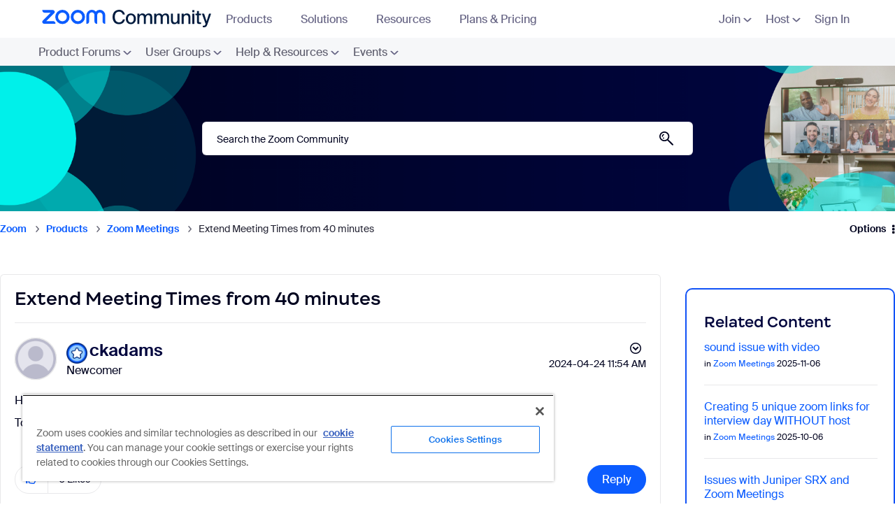

--- FILE ---
content_type: image/svg+xml
request_url: https://community.zoom.com/html/assets/nav_webinars_icon.svg
body_size: 859
content:
<svg width="28" height="28" viewBox="0 0 28 28" fill="none" xmlns="http://www.w3.org/2000/svg">
<path d="M28 14C28 15.4971 27.8796 16.9651 27.6497 18.3965C26.8886 23.1351 23.1351 26.8886 18.3965 27.6497C16.965 27.8796 15.497 28 14 28C12.503 28 11.035 27.8796 9.60355 27.6497C4.86494 26.8886 1.11135 23.1351 0.350273 18.3965C0.120366 16.9651 0 15.4971 0 14C0 12.5029 0.120366 11.0349 0.350273 9.60349C1.11135 4.86489 4.86494 1.11135 9.60355 0.350271C11.035 0.120363 12.503 0 14 0C15.497 0 16.965 0.120363 18.3965 0.350271C23.1351 1.11135 26.8886 4.86489 27.6497 9.60349C27.8796 11.0349 28 12.5029 28 14Z" fill="#0B5CFF"/>
<path d="M28 14C28 15.4971 27.8796 16.9651 27.6497 18.3965C26.8886 23.1351 23.1351 26.8886 18.3965 27.6497C16.965 27.8796 15.497 28 14 28C12.503 28 11.035 27.8796 9.60355 27.6497C4.86494 26.8886 1.11135 23.1351 0.350273 18.3965C0.120366 16.9651 0 15.4971 0 14C0 12.5029 0.120366 11.0349 0.350273 9.60349C1.11135 4.86489 4.86494 1.11135 9.60355 0.350271C11.035 0.120363 12.503 0 14 0C15.497 0 16.965 0.120363 18.3965 0.350271C23.1351 1.11135 26.8886 4.86489 27.6497 9.60349C27.8796 11.0349 28 12.5029 28 14Z" fill="url(#paint0_radial_4273_6917)"/>
<path d="M27.9999 14C27.9999 15.4971 27.8795 16.9651 27.6496 18.3965C26.8885 23.1351 23.135 26.8886 18.3964 27.6497C16.9649 27.8796 15.497 28 13.9999 28C12.5029 28 11.0349 27.8796 9.60349 27.6497C4.86484 26.8886 1.1113 23.1351 0.350223 18.3965C0.120316 16.965 0 15.4971 0 14C0 12.503 0.120316 11.0349 0.350223 9.60345C1.11135 4.86489 4.86489 1.11125 9.60349 0.350223C11.035 0.120316 12.5029 0 13.9999 0C15.497 0 16.965 0.120316 18.3964 0.350223C23.135 1.11125 26.8885 4.86489 27.6496 9.60345C27.8795 11.0349 27.9999 12.5029 27.9999 14Z" fill="url(#paint1_radial_4273_6917)"/>
<g clip-path="url(#clip0_4273_6917)">
<path fill-rule="evenodd" clip-rule="evenodd" d="M20 7H8C6.89545 7 6 7.89539 6 9V19C6 20.1045 6.89545 21 8 21H20C21.1046 21 22 20.1045 22 19V9C22 7.89539 21.1046 7 20 7ZM12.5 9.75C12.5 9.33569 12.8358 9 13.25 9H14.75C15.1642 9 15.5 9.33569 15.5 9.75V10.25C15.5 10.6642 15.1642 11 14.75 11H13.25C12.8358 11 12.5 10.6642 12.5 10.25V9.75ZM8 9.75C8 9.33569 8.33582 9 8.75 9H10.25C10.6642 9 11 9.33569 11 9.75V10.25C11 10.6642 10.6642 11 10.25 11H8.75C8.33582 11 8 10.6642 8 10.25V9.75ZM20 18.25C20 18.6642 19.6642 19 19.25 19H8.75C8.33582 19 8 18.6642 8 18.25V12.75C8 12.3357 8.33582 12 8.75 12H19.25C19.6642 12 20 12.3357 20 12.75V18.25ZM20 10.25C20 10.6642 19.6642 11 19.25 11H17.75C17.3358 11 17 10.6642 17 10.25V9.75C17 9.33569 17.3358 9 17.75 9H19.25C19.6642 9 20 9.33569 20 9.75V10.25Z" fill="white"/>
</g>
<defs>
<radialGradient id="paint0_radial_4273_6917" cx="0" cy="0" r="1" gradientUnits="userSpaceOnUse" gradientTransform="translate(14 12.3731) scale(18.8757 15.7759)">
<stop offset="0.82" stop-color="#0B5CFF" stop-opacity="0"/>
<stop offset="0.98" stop-color="#003CB3"/>
</radialGradient>
<radialGradient id="paint1_radial_4273_6917" cx="0" cy="0" r="1" gradientUnits="userSpaceOnUse" gradientTransform="translate(13.9999 15.6211) scale(18.8689 15.7702)">
<stop offset="0.8" stop-color="#0B5CFF" stop-opacity="0"/>
<stop offset="1" stop-color="#71A5F1"/>
</radialGradient>
<clipPath id="clip0_4273_6917">
<rect width="18" height="18" fill="white" transform="translate(5 5)"/>
</clipPath>
</defs>
</svg>


--- FILE ---
content_type: image/svg+xml
request_url: https://community.zoom.com/html/assets/nav_mail_icon.svg
body_size: 737
content:
<svg width="28" height="29" viewBox="0 0 28 29" fill="none" xmlns="http://www.w3.org/2000/svg">
<path d="M28 15C28 16.4971 27.8796 17.9651 27.6497 19.3965C26.8886 24.1351 23.1351 27.8886 18.3965 28.6497C16.965 28.8796 15.497 29 14 29C12.503 29 11.035 28.8796 9.60355 28.6497C4.86494 27.8886 1.11135 24.1351 0.350273 19.3965C0.120366 17.9651 0 16.4971 0 15C0 13.5029 0.120366 12.0349 0.350273 10.6035C1.11135 5.86489 4.86494 2.11135 9.60355 1.35027C11.035 1.12036 12.503 1 14 1C15.497 1 16.965 1.12036 18.3965 1.35027C23.1351 2.11135 26.8886 5.86489 27.6497 10.6035C27.8796 12.0349 28 13.5029 28 15Z" fill="#0B5CFF"/>
<path d="M28 15C28 16.4971 27.8796 17.9651 27.6497 19.3965C26.8886 24.1351 23.1351 27.8886 18.3965 28.6497C16.965 28.8796 15.497 29 14 29C12.503 29 11.035 28.8796 9.60355 28.6497C4.86494 27.8886 1.11135 24.1351 0.350273 19.3965C0.120366 17.9651 0 16.4971 0 15C0 13.5029 0.120366 12.0349 0.350273 10.6035C1.11135 5.86489 4.86494 2.11135 9.60355 1.35027C11.035 1.12036 12.503 1 14 1C15.497 1 16.965 1.12036 18.3965 1.35027C23.1351 2.11135 26.8886 5.86489 27.6497 10.6035C27.8796 12.0349 28 13.5029 28 15Z" fill="url(#paint0_radial_4273_6523)"/>
<path d="M27.9999 15C27.9999 16.4971 27.8795 17.9651 27.6496 19.3965C26.8885 24.1351 23.135 27.8886 18.3964 28.6497C16.9649 28.8796 15.497 29 13.9999 29C12.5029 29 11.0349 28.8796 9.60349 28.6497C4.86484 27.8886 1.1113 24.1351 0.350223 19.3965C0.120316 17.965 0 16.4971 0 15C0 13.503 0.120316 12.0349 0.350223 10.6034C1.11135 5.86489 4.86489 2.11125 9.60349 1.35022C11.035 1.12032 12.5029 1 13.9999 1C15.497 1 16.965 1.12032 18.3964 1.35022C23.135 2.11125 26.8885 5.86489 27.6496 10.6034C27.8795 12.0349 27.9999 13.5029 27.9999 15Z" fill="url(#paint1_radial_4273_6523)"/>
<g clip-path="url(#clip0_4273_6523)">
<path d="M22 12.2731V19C22 20.1046 21.1046 21 20 21H8C6.89543 21 6 20.1046 6 19V12.2726L11.837 16.8595C12.4737 17.3605 13.2369 17.6114 14.0001 17.6114C14.7633 17.6114 15.5265 17.3605 16.1632 16.8605L22 12.2731ZM12.4551 16.0734C13.3643 16.7902 14.6358 16.7892 15.545 16.0743L22 11.0005C22 9.89589 21.1046 9 20 9H8C6.89543 9 6 9.89543 6 11L12.4551 16.0734Z" fill="white"/>
</g>
<defs>
<radialGradient id="paint0_radial_4273_6523" cx="0" cy="0" r="1" gradientUnits="userSpaceOnUse" gradientTransform="translate(14 13.3731) scale(18.8757 15.7759)">
<stop offset="0.82" stop-color="#0B5CFF" stop-opacity="0"/>
<stop offset="0.98" stop-color="#003CB3"/>
</radialGradient>
<radialGradient id="paint1_radial_4273_6523" cx="0" cy="0" r="1" gradientUnits="userSpaceOnUse" gradientTransform="translate(13.9999 16.6211) scale(18.8689 15.7702)">
<stop offset="0.8" stop-color="#0B5CFF" stop-opacity="0"/>
<stop offset="1" stop-color="#71A5F1"/>
</radialGradient>
<clipPath id="clip0_4273_6523">
<rect width="18" height="18" fill="white" transform="translate(5 6)"/>
</clipPath>
</defs>
</svg>


--- FILE ---
content_type: image/svg+xml
request_url: https://community.zoom.com/html/@C7A204235770FAA35613A7FBB27E3CF3/assets/meta-icon.svg
body_size: 145
content:
<svg width="24" height="24" viewBox="0 0 24 24" fill="none" xmlns="http://www.w3.org/2000/svg">
<circle cx="12" cy="12" r="12" fill="white" fill-opacity="0.1"/>
<path d="M15.3675 9.90003H12.9V8.50003C12.9 7.77763 12.9588 7.32264 13.9941 7.32264H15.3017V5.09664C14.6654 5.03084 14.0256 4.99864 13.3851 5.00004C11.486 5.00004 10.1 6.15994 10.1 8.28933V9.90003H8V12.7L10.1 12.6993V19H12.9V12.6979L15.0462 12.6972L15.3675 9.90003Z" fill="white"/>
</svg>


--- FILE ---
content_type: image/svg+xml
request_url: https://community.zoom.com/html/assets/nav_digital_signage_icon.svg
body_size: 954
content:
<svg width="28" height="28" viewBox="0 0 28 28" fill="none" xmlns="http://www.w3.org/2000/svg">
<path d="M28 14C28 15.4971 27.8796 16.9651 27.6497 18.3965C26.8886 23.1351 23.1351 26.8886 18.3965 27.6497C16.965 27.8796 15.497 28 14 28C12.503 28 11.035 27.8796 9.60355 27.6497C4.86494 26.8886 1.11135 23.1351 0.350273 18.3965C0.120366 16.9651 0 15.4971 0 14C0 12.5029 0.120366 11.0349 0.350273 9.60349C1.11135 4.86489 4.86494 1.11135 9.60355 0.350271C11.035 0.120363 12.503 0 14 0C15.497 0 16.965 0.120363 18.3965 0.350271C23.1351 1.11135 26.8886 4.86489 27.6497 9.60349C27.8796 11.0349 28 12.5029 28 14Z" fill="#0B5CFF"/>
<path d="M28 14C28 15.4971 27.8796 16.9651 27.6497 18.3965C26.8886 23.1351 23.1351 26.8886 18.3965 27.6497C16.965 27.8796 15.497 28 14 28C12.503 28 11.035 27.8796 9.60355 27.6497C4.86494 26.8886 1.11135 23.1351 0.350273 18.3965C0.120366 16.9651 0 15.4971 0 14C0 12.5029 0.120366 11.0349 0.350273 9.60349C1.11135 4.86489 4.86494 1.11135 9.60355 0.350271C11.035 0.120363 12.503 0 14 0C15.497 0 16.965 0.120363 18.3965 0.350271C23.1351 1.11135 26.8886 4.86489 27.6497 9.60349C27.8796 11.0349 28 12.5029 28 14Z" fill="url(#paint0_radial_4273_6714)"/>
<path d="M27.9999 14C27.9999 15.4971 27.8795 16.9651 27.6496 18.3965C26.8885 23.1351 23.135 26.8886 18.3964 27.6497C16.9649 27.8796 15.497 28 13.9999 28C12.5029 28 11.0349 27.8796 9.60349 27.6497C4.86484 26.8886 1.1113 23.1351 0.350223 18.3965C0.120316 16.965 0 15.4971 0 14C0 12.503 0.120316 11.0349 0.350223 9.60345C1.11135 4.86489 4.86489 1.11125 9.60349 0.350223C11.035 0.120316 12.5029 0 13.9999 0C15.497 0 16.965 0.120316 18.3964 0.350223C23.135 1.11125 26.8885 4.86489 27.6496 9.60345C27.8795 11.0349 27.9999 12.5029 27.9999 14Z" fill="url(#paint1_radial_4273_6714)"/>
<path d="M20.75 7.25H7.25C6.00738 7.25 5 8.25745 5 9.5V18.5C5 19.7427 6.00738 20.75 7.25 20.75H20.75C21.9926 20.75 23 19.7427 23 18.5V9.5C23 8.25745 21.9926 7.25 20.75 7.25ZM13.9999 19.0629C11.2083 19.0629 8.93743 16.792 8.93743 14.0004C8.93743 11.2088 11.2083 8.93792 13.9999 8.93792C16.7916 8.93792 19.0624 11.2088 19.0624 14.0004C19.0624 16.792 16.7916 19.0629 13.9999 19.0629ZM13.9999 10.0629C11.8288 10.0629 10.0624 11.8293 10.0624 14.0004C10.0624 16.1716 11.8288 17.9379 13.9999 17.9379C16.1711 17.9379 17.9374 16.1716 17.9374 14.0004C17.9374 11.8293 16.1711 10.0629 13.9999 10.0629ZM14.0126 11.6094C14.2694 11.6094 14.4776 11.736 14.4776 12.0339C14.4776 12.3317 14.2694 12.4583 14.0126 12.4583C13.7557 12.4583 13.5475 12.3317 13.5475 12.0339C13.5475 11.736 13.7557 11.6094 14.0126 11.6094ZM14.8314 16.3906H13.2499C13.1626 16.3906 13.0918 16.3199 13.0918 16.2327C13.0918 16.153 13.1512 16.0863 13.2302 16.0759C13.4631 16.0454 13.6349 15.9394 13.6349 15.8133V13.613C13.6349 13.4917 13.4701 13.3897 13.2464 13.3598C13.1684 13.3493 13.1106 13.282 13.1106 13.2035C13.1106 13.1163 13.1813 13.045 13.2686 13.045H14.1303C14.3049 13.045 14.4463 13.1865 14.4463 13.3611V15.8133C14.4463 15.9394 14.6181 16.0454 14.851 16.0759C14.93 16.0863 14.9894 16.153 14.9894 16.2327C14.9894 16.3199 14.9187 16.3906 14.8314 16.3906Z" fill="white"/>
<defs>
<radialGradient id="paint0_radial_4273_6714" cx="0" cy="0" r="1" gradientUnits="userSpaceOnUse" gradientTransform="translate(14 12.3731) scale(18.8757 15.7759)">
<stop offset="0.82" stop-color="#0B5CFF" stop-opacity="0"/>
<stop offset="0.98" stop-color="#003CB3"/>
</radialGradient>
<radialGradient id="paint1_radial_4273_6714" cx="0" cy="0" r="1" gradientUnits="userSpaceOnUse" gradientTransform="translate(13.9999 15.6211) scale(18.8689 15.7702)">
<stop offset="0.8" stop-color="#0B5CFF" stop-opacity="0"/>
<stop offset="1" stop-color="#71A5F1"/>
</radialGradient>
</defs>
</svg>


--- FILE ---
content_type: image/svg+xml
request_url: https://community.zoom.com/html/assets/nav_workforce_engagement_icon.svg
body_size: 1006
content:
<svg width="28" height="28" viewBox="0 0 28 28" fill="none" xmlns="http://www.w3.org/2000/svg">
<path d="M28 14C28 15.4971 27.8796 16.9651 27.6497 18.3965C26.8886 23.1351 23.1351 26.8886 18.3965 27.6497C16.965 27.8796 15.497 28 14 28C12.503 28 11.035 27.8796 9.60355 27.6497C4.86494 26.8886 1.11135 23.1351 0.350273 18.3965C0.120366 16.9651 0 15.4971 0 14C0 12.5029 0.120366 11.0349 0.350273 9.60349C1.11135 4.86489 4.86494 1.11135 9.60355 0.350271C11.035 0.120363 12.503 0 14 0C15.497 0 16.965 0.120363 18.3965 0.350271C23.1351 1.11135 26.8886 4.86489 27.6497 9.60349C27.8796 11.0349 28 12.5029 28 14Z" fill="#0B5CFF"/>
<path d="M28 14C28 15.4971 27.8796 16.9651 27.6497 18.3965C26.8886 23.1351 23.1351 26.8886 18.3965 27.6497C16.965 27.8796 15.497 28 14 28C12.503 28 11.035 27.8796 9.60355 27.6497C4.86494 26.8886 1.11135 23.1351 0.350273 18.3965C0.120366 16.9651 0 15.4971 0 14C0 12.5029 0.120366 11.0349 0.350273 9.60349C1.11135 4.86489 4.86494 1.11135 9.60355 0.350271C11.035 0.120363 12.503 0 14 0C15.497 0 16.965 0.120363 18.3965 0.350271C23.1351 1.11135 26.8886 4.86489 27.6497 9.60349C27.8796 11.0349 28 12.5029 28 14Z" fill="url(#paint0_radial_4273_6832)"/>
<path d="M27.9999 14C27.9999 15.4971 27.8795 16.9651 27.6496 18.3965C26.8885 23.1351 23.135 26.8886 18.3964 27.6497C16.9649 27.8796 15.497 28 13.9999 28C12.5029 28 11.0349 27.8796 9.60349 27.6497C4.86484 26.8886 1.1113 23.1351 0.350223 18.3965C0.120316 16.965 0 15.4971 0 14C0 12.503 0.120316 11.0349 0.350223 9.60345C1.11135 4.86489 4.86489 1.11125 9.60349 0.350223C11.035 0.120316 12.5029 0 13.9999 0C15.497 0 16.965 0.120316 18.3964 0.350223C23.135 1.11125 26.8885 4.86489 27.6496 9.60345C27.8795 11.0349 27.9999 12.5029 27.9999 14Z" fill="url(#paint1_radial_4273_6832)"/>
<g clip-path="url(#clip0_4273_6832)">
<path d="M17.6 16.9C17.3 16.6 17.1 16.3 17 16H15C14.7 16 14.5 15.8 14.5 15.5C14.5 15.2 14.7 15 15 15H16.7C16.7 14.6 16.8 14.3 16.9 14H15C14.7 14 14.5 13.8 14.5 13.5C14.5 13.2 14.7 13 15 13H17.5H17.6C18.1 12.5 18.8 12.2 19.5 12.2C19.7 12.2 19.8 12.2 20 12.3V10.7C20 9.59995 19.1 8.69995 18 8.69995H8.5C7.4 8.69995 6.5 9.59995 6.5 10.7V16.2C6.5 17.3 7.4 18.2 8.5 18.2H15.8C16.2 17.7 16.8 17.2 17.6 16.9ZM20.7 17.8C20.5 17.8 20.4 17.9 20.4 18L19.8 19.7C19.8 19.8 19.7 19.9 19.6 19.9C19.5 19.9 19.4 19.8 19.4 19.7L18.8 18C18.8 17.9 18.7 17.8 18.6 17.8C18.6 17.8 18.6 17.8 18.5 17.8C17.4 18.1 16.7 18.7 16.7 19.4C16.7 19.9 17.1 20.3 17.6 20.3H21.9C22.3 20.3 22.8 19.9 22.8 19.4C22.5 18.6 21.8 18 20.7 17.8ZM19.5 16.8C20.5 16.8 21.2 16 21.2 15C21.2 14 20.4 13.3 19.5 13.3C18.6 13.3 17.7 14 17.7 15C17.7 16 18.5 16.8 19.5 16.8ZM15 11H17.5C17.8 11 18 11.2 18 11.5C18 11.8 17.8 12 17.5 12H15C14.7 12 14.5 11.8 14.5 11.5C14.5 11.2 14.7 11 15 11ZM11 10.8C11.8 10.8 12.4 11.4 12.4 12.2C12.4 13 11.8 13.6 11 13.6C10.2 13.6 9.6 13 9.6 12.2C9.6 11.4 10.2 10.8 11 10.8ZM12.8 16.2H9.2C8.9 16.2 8.5 15.9 8.5 15.5C8.5 14.7 9.6 14.1 11 14.1C12.4 14.1 13.5 14.7 13.5 15.5C13.5 15.9 13.1 16.2 12.8 16.2Z" fill="white"/>
</g>
<defs>
<radialGradient id="paint0_radial_4273_6832" cx="0" cy="0" r="1" gradientUnits="userSpaceOnUse" gradientTransform="translate(14 12.3731) scale(18.8757 15.7759)">
<stop offset="0.82" stop-color="#0B5CFF" stop-opacity="0"/>
<stop offset="0.98" stop-color="#003CB3"/>
</radialGradient>
<radialGradient id="paint1_radial_4273_6832" cx="0" cy="0" r="1" gradientUnits="userSpaceOnUse" gradientTransform="translate(13.9999 15.6211) scale(18.8689 15.7702)">
<stop offset="0.8" stop-color="#0B5CFF" stop-opacity="0"/>
<stop offset="1" stop-color="#71A5F1"/>
</radialGradient>
<clipPath id="clip0_4273_6832">
<rect width="18" height="18" fill="white" transform="translate(5 5)"/>
</clipPath>
</defs>
</svg>
